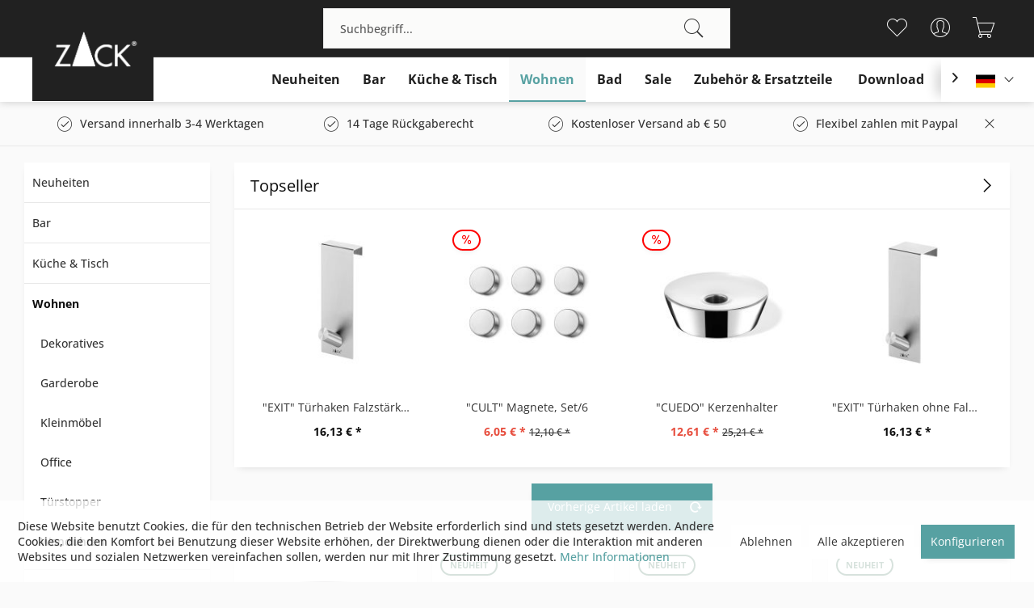

--- FILE ---
content_type: text/html; charset=UTF-8
request_url: https://zack.eu/wohnen/?p=9
body_size: 91903
content:
<!DOCTYPE html> <html class="no-js" lang="de" itemscope="itemscope" itemtype="https://schema.org/WebPage"> <head> <meta charset="utf-8"> <meta name="author" content="" /> <meta name="robots" content="noindex,follow" /> <meta name="revisit-after" content="15 days" /> <meta name="keywords" content="" /> <meta name="description" content="" /> <meta property="og:site_name" content="Zack Deutschland" /> <meta property="og:title" content="Wohnen" /> <meta property="og:description" content="" /> <meta property="og:type" content="product" /> <meta property="og:url" content="https://zack.eu/wohnen/?p=9" /> <meta property="og:image" content="https://zack.eu/media/image/33/e4/2a/60084-MAINoqfTCCUXlszeh.jpg" /> <meta name="twitter:card" content="product" /> <meta name="twitter:site" content="Zack Deutschland" /> <meta name="twitter:title" content="Wohnen" /> <meta name="twitter:description" content="" /> <meta name="twitter:image" content="https://zack.eu/media/image/33/e4/2a/60084-MAINoqfTCCUXlszeh.jpg" /> <meta itemprop="copyrightHolder" content="Zack Deutschland" /> <meta itemprop="copyrightYear" content="2014" /> <meta itemprop="isFamilyFriendly" content="True" /> <meta itemprop="image" content="https://zack.eu/media/image/4b/d3/09/zack-logo-sw-footer.png" /> <meta name="viewport" content="width=device-width, initial-scale=1.0"> <meta name="mobile-web-app-capable" content="yes"> <meta name="apple-mobile-web-app-title" content="Zack-Shop"> <meta name="apple-mobile-web-app-capable" content="yes"> <meta name="apple-mobile-web-app-status-bar-style" content="default"> <link rel="alternate" hreflang="de-DE" href="https://zack.eu/wohnen/?p=9" /> <link rel="alternate" hreflang="en-GB" href="https://zack.eu/en/home/?p=9" /> <link rel="alternate" hreflang="fr-FR" href="https://zack.eu/fr/habiter/?p=9" /> <link rel="alternate" hreflang="nl-NL" href="https://zack.eu/nl/wonen/?p=9" /> <meta name="designer" content="SAKE Template, © TAB10 / ENOOA s.r.o."> <link rel="apple-touch-icon-precomposed" href="https://zack.eu/media/image/f5/63/50/zack-logo-sw.jpg"> <link rel="shortcut icon" href="https://zack.eu/media/image/f5/63/50/zack-logo-sw.jpg"> <meta name="msapplication-navbutton-color" content="#57A1A2" /> <meta name="application-name" content="Zack Deutschland" /> <meta name="msapplication-starturl" content="https://zack.eu/" /> <meta name="msapplication-window" content="width=1024;height=768" /> <meta name="msapplication-TileImage" content="https://zack.eu/media/image/f5/63/50/zack-logo-sw.jpg"> <meta name="msapplication-TileColor" content="#57A1A2"> <meta name="theme-color" content="#57A1A2" /> <title itemprop="name">Wohnen | Zack Deutschland</title> <link href="/web/cache/1762422977_f6cf04b5cab4cafa3da761b485b41b29.css" media="all" rel="stylesheet" type="text/css" /> <style> .product--details .content--description .product--features > ul > li { text-indent: -.75em; padding-left: 1.8em; } .results--list .search-result--link.entry--all-results-link { font-weight: bold; color: red; } .results--list .entry--all-results-number { font-weight: bold; color: red; } </style> </head> <body class=" is--ctl-listing is--act-index is--sake is--sake-scroll-nav is--sake-no-border is-display-buybutton page-id-16 is--sake-mobile-listing-show-actions " > <div data-paypalUnifiedMetaDataContainer="true" data-paypalUnifiedRestoreOrderNumberUrl="https://zack.eu/widgets/PaypalUnifiedOrderNumber/restoreOrderNumber" class="is--hidden"> </div> <div class="page-wrap"> <noscript class="noscript-main"> <div class="alert is--warning"> <div class="alert--icon"> <i class="icon--element icon--warning"></i> </div> <div class="alert--content"> Um Zack&#x20;Deutschland in vollem Umfang nutzen zu k&ouml;nnen, empfehlen wir Ihnen Javascript in Ihrem Browser zu aktiveren. </div> </div> </noscript> <div class="language--redirect-container" data-redirectUrl="/widgets/LyShopSelector/redirect" data-sessionUrl="/widgets/LyShopSelector/setSelection" data-controllerName="listing" data-moduleName="" data-modalTitle="Automatic forwarding available" data-modalURL="/widgets/LyShopSelector/getModal"> </div> <header class="header-main"> <div class="logo--offset"> <a class="logo--link" href="https://zack.eu/" title="Zack Deutschland - "> <picture> <source srcset="https://zack.eu/media/image/4b/d3/09/zack-logo-sw-footer.png" media="(min-width: 78.75em)"> <source srcset="https://zack.eu/media/image/4b/d3/09/zack-logo-sw-footer.png" media="(min-width: 64em)"> <source srcset="https://zack.eu/media/image/4b/d3/09/zack-logo-sw-footer.png" media="(min-width: 48em)"> <img srcset="https://zack.eu/media/image/4b/d3/09/zack-logo-sw-footer.png" alt="Zack Deutschland - " /> </picture> </a> </div> <div class="top-bar"> </div> <div class="container header--navigation"> <div class="logo-main block-group" role="banner"> <div class="logo--shop block"> <a class="logo--link" href="https://zack.eu/" title="Zack Deutschland - zur Startseite wechseln"> <picture> <source srcset="https://zack.eu/media/image/4b/d3/09/zack-logo-sw-footer.png" media="(min-width: 78.75em)"> <source srcset="https://zack.eu/media/image/4b/d3/09/zack-logo-sw-footer.png" media="(min-width: 64em)"> <source srcset="https://zack.eu/media/image/4b/d3/09/zack-logo-sw-footer.png" media="(min-width: 48em)"> <img srcset="https://zack.eu/media/image/4b/d3/09/zack-logo-sw-footer.png" alt="Zack Deutschland - zur Startseite wechseln" /> </picture> </a> </div> </div> <nav class="shop--navigation block-group"> <ul class="navigation--list block-group" role="menubar"> <li class="navigation--entry entry--menu-left" role="menuitem"> <a class="entry--link entry--trigger btn is--icon-left" href="#offcanvas--left" data-offcanvas="true" data-offCanvasSelector=".sidebar-main" aria-label="Menü"> <i class="icon--menu"></i> Menü </a> </li> <li class="navigation--entry entry--search" role="menuitem" data-search="true" aria-haspopup="true" data-minLength="3"> <a class="btn entry--link entry--trigger" href="#show-hide--search" title="Suche anzeigen / schließen" aria-label="Suche anzeigen / schließen"> <i class="icon--search"></i> <span class="search--display">Suchen</span> </a> <form action="/search" method="get" class="main-search--form"> <input type="search" name="sSearch" aria-label="Suchbegriff..." class="main-search--field" autocomplete="off" autocapitalize="off" placeholder="Suchbegriff..." maxlength="30" /> <button type="submit" class="main-search--button" aria-label="Suchen"> <i class="icon--search"></i> <span class="main-search--text">Suchen</span> </button> <div class="form--ajax-loader">&nbsp;</div> </form> <div class="main-search--results"></div> </li> 
    
    
    <li class="navigation--entry entry--notepad" role="menuitem">
        
        <a href="https://zack.eu/note" title="Merkzettel" aria-label="Merkzettel" class="btn">
            <i class="icon--heart"></i>
                    </a>
    </li>





    <li class="navigation--entry entry--account with-slt"
        role="menuitem"
        data-offcanvas="true"
        data-offCanvasSelector=".account--dropdown-navigation">
        
            <a href="https://zack.eu/account"
               title="Mein Konto"
               aria-label="Mein Konto"
               class="btn is--icon-left entry--link account--link">
                <i class="icon--account"></i>
                                    <span class="account--display">
                        Mein Konto
                    </span>
                            </a>
        

                    
                <div class="account--dropdown-navigation">

                    
                        <div class="navigation--smartphone">
                            <div class="entry--close-off-canvas">
                                <a href="#close-account-menu"
                                   class="account--close-off-canvas"
                                   title="Menü schließen"
                                   aria-label="Menü schließen">
                                    Menü schließen <i class="icon--arrow-right"></i>
                                </a>
                            </div>
                        </div>
                    

                    
                            <div class="account--menu is--rounded is--personalized">
        
                            
                
                                            <span class="navigation--headline">
                            Mein Konto
                        </span>
                                    

                
                <div class="account--menu-container">

                    
                        
                        <ul class="sidebar--navigation navigation--list is--level0 show--active-items">
                            
                                
                                
                                    
                                                                                    <li class="navigation--entry">
                                                <span class="navigation--signin">
                                                    <a href="https://zack.eu/account#hide-registration"
                                                       class="blocked--link btn is--primary navigation--signin-btn"
                                                       data-collapseTarget="#registration"
                                                       data-action="close">
                                                        Anmelden
                                                    </a>
                                                    <span class="navigation--register">
                                                        oder
                                                        <a href="https://zack.eu/account#show-registration"
                                                           class="blocked--link"
                                                           data-collapseTarget="#registration"
                                                           data-action="open">
                                                            registrieren
                                                        </a>
                                                    </span>
                                                </span>
                                            </li>
                                                                            

                                    
                                        <li class="navigation--entry">
                                            <a href="https://zack.eu/account" title="Übersicht" class="navigation--link">
                                                Übersicht
                                            </a>
                                        </li>
                                    
                                

                                
                                
                                    <li class="navigation--entry">
                                        <a href="https://zack.eu/account/profile" title="Persönliche Daten" class="navigation--link" rel="nofollow">
                                            Persönliche Daten
                                        </a>
                                    </li>
                                

                                
                                
                                                                            
                                            <li class="navigation--entry">
                                                <a href="https://zack.eu/address/index/sidebar/" title="Adressen" class="navigation--link" rel="nofollow">
                                                    Adressen
                                                </a>
                                            </li>
                                        
                                                                    

                                
                                
                                    <li class="navigation--entry">
                                        <a href="https://zack.eu/account/payment" title="Zahlungsarten" class="navigation--link" rel="nofollow">
                                            Zahlungsarten
                                        </a>
                                    </li>
                                

                                
                                
                                    <li class="navigation--entry">
                                        <a href="https://zack.eu/account/orders" title="Bestellungen" class="navigation--link" rel="nofollow">
                                            Bestellungen
                                        </a>
                                    </li>
                                

                                
                                
                                                                    

                                
                                
                                    <li class="navigation--entry">
                                        <a href="https://zack.eu/note" title="Merkzettel" class="navigation--link" rel="nofollow">
                                            Merkzettel
                                        </a>
                                    </li>
                                

                                
                                
                                                                    

                                
                                
                                                                    
                            
                        </ul>
                    
                </div>
                    
    </div>
                    
                </div>
            
            </li>




    <li class="navigation--entry entry--cart" role="menuitem">
        
        <a class="btn is--icon-left cart--link" href="https://zack.eu/checkout/cart" title="Warenkorb" aria-label="Warenkorb">
            <span class="cart--display">
                                    Warenkorb
                            </span>

            <span class="badge is--primary is--minimal cart--quantity is--hidden">0</span>

            <i class="icon--basket"></i>

            <span class="cart--amount">
                0,00&nbsp;&euro; *
            </span>
        </a>
        <div class="ajax-loader">&nbsp;</div>
    </li>



 </ul> </nav> <div class="container--ajax-cart" data-collapse-cart="true" data-displayMode="offcanvas"></div> </div> </header> <nav class="navigation-main"> <div class="container" data-menu-scroller="true" data-listSelector=".navigation--list.container" data-viewPortSelector=".navigation--list-wrapper"> <div class="navigation--list-wrapper"> <ul class="navigation--list container" role="menubar" itemscope="itemscope" itemtype="https://schema.org/SiteNavigationElement"> <li class="navigation--entry" role="menuitem"><a class="navigation--link" href="https://zack.eu/neuheiten/" title="Neuheiten" aria-label="Neuheiten" itemprop="url"><span itemprop="name">Neuheiten</span></a></li><li class="navigation--entry" role="menuitem"><a class="navigation--link" href="https://zack.eu/bar/" title="Bar" aria-label="Bar" itemprop="url"><span itemprop="name">Bar</span></a></li><li class="navigation--entry" role="menuitem"><a class="navigation--link" href="https://zack.eu/kueche-tisch/" title="Küche & Tisch" aria-label="Küche & Tisch" itemprop="url"><span itemprop="name">Küche & Tisch</span></a></li><li class="navigation--entry is--active" role="menuitem"><a class="navigation--link is--active" href="https://zack.eu/wohnen/" title="Wohnen" aria-label="Wohnen" itemprop="url"><span itemprop="name">Wohnen</span></a></li><li class="navigation--entry" role="menuitem"><a class="navigation--link" href="https://zack.eu/bad/" title="Bad" aria-label="Bad" itemprop="url"><span itemprop="name">Bad</span></a></li><li class="navigation--entry" role="menuitem"><a class="navigation--link" href="https://zack.eu/sale/" title="Sale" aria-label="Sale" itemprop="url"><span itemprop="name">Sale</span></a></li><li class="navigation--entry" role="menuitem"><a class="navigation--link" href="https://zack.eu/zubehoer-ersatzteile/" title="Zubehör & Ersatzteile" aria-label="Zubehör & Ersatzteile" itemprop="url"><span itemprop="name">Zubehör & Ersatzteile</span></a></li> <li class="navigation--entry" role="menuitem"> <a class="navigation--link" href="https://catalog.zack-database.eu" title="Download" aria-label="Download" target="_blank" itemprop="url" rel="nofollow noopener"> <span itemprop="name">Download</span> </a> </li> </ul> </div> 
            <div class="top-bar--language navigation--entry">
            
                                    <form method="post" class="language--form">
                        

    <div class="field--select">
                    <div class="language--flag de_DE">Deutsch</div>

            

                
            <div class="select-field">
                <select name="__shop" class="language--select" data-auto-submit="true">
                                            <option value="1" selected="selected">
                            Deutsch
                        </option>
                                            <option value="3" >
                            English
                        </option>
                                            <option value="4" >
                            Français
                        </option>
                                            <option value="5" >
                            Nederlands
                        </option>
                                    </select>
            </div>
        
        <input type="hidden" name="__redirect" value="1">
        
    </div>

                    </form>
                            
        </div>
    



    
 </div> </nav> <div class="sake-usps"> <div class="container"> <div class="sake-usp-items"> <div class="usp-item"> <i class="icon--check"></i>Versand innerhalb 3-4 Werktagen </div> <div class="usp-item"> <i class="icon--check"></i>14 Tage Rückgaberecht </div> <div class="usp-item"> <i class="icon--check"></i>Kostenloser Versand ab € 50 </div> <div class="usp-item"> <i class="icon--check"></i> Flexibel zahlen mit Paypal </div> </div> <a href="#" class="sake-close-usps"> <i class="icon--cross"></i> </a> </div> </div> <section class=" content-main container block-group"> <nav class="content--breadcrumb block"> <ul class="breadcrumb--list" role="menu" itemscope itemtype="https://schema.org/BreadcrumbList"> <li role="menuitem" class="breadcrumb--entry is--active" itemprop="itemListElement" itemscope itemtype="https://schema.org/ListItem"> <a class="breadcrumb--link" href="https://zack.eu/wohnen/" title="Wohnen" itemprop="item"> <link itemprop="url" href="https://zack.eu/wohnen/" /> <span class="breadcrumb--title" itemprop="name">Wohnen</span> </a> <meta itemprop="position" content="0" /> </li> </ul> </nav> <div class="content-main--inner"> <div id='cookie-consent' class='off-canvas is--left block-transition' data-cookie-consent-manager='true' data-cookieTimeout='60'> <div class='cookie-consent--header cookie-consent--close'> Cookie-Einstellungen <i class="icon--arrow-right"></i> </div> <div class='cookie-consent--description'> Diese Website benutzt Cookies, die für den technischen Betrieb der Website erforderlich sind und stets gesetzt werden. Andere Cookies, die den Komfort bei Benutzung dieser Website erhöhen, der Direktwerbung dienen oder die Interaktion mit anderen Websites und sozialen Netzwerken vereinfachen sollen, werden nur mit Ihrer Zustimmung gesetzt. </div> <div class='cookie-consent--configuration'> <div class='cookie-consent--configuration-header'> <div class='cookie-consent--configuration-header-text'>Konfiguration</div> </div> <div class='cookie-consent--configuration-main'> <div class='cookie-consent--group'> <input type="hidden" class="cookie-consent--group-name" value="technical" /> <label class="cookie-consent--group-state cookie-consent--state-input cookie-consent--required"> <input type="checkbox" name="technical-state" class="cookie-consent--group-state-input" disabled="disabled" checked="checked"/> <span class="cookie-consent--state-input-element"></span> </label> <div class='cookie-consent--group-title' data-collapse-panel='true' data-contentSiblingSelector=".cookie-consent--group-container"> <div class="cookie-consent--group-title-label cookie-consent--state-label"> Technisch erforderlich </div> <span class="cookie-consent--group-arrow is-icon--right"> <i class="icon--arrow-right"></i> </span> </div> <div class='cookie-consent--group-container'> <div class='cookie-consent--group-description'> Diese Cookies sind für die Grundfunktionen des Shops notwendig. </div> <div class='cookie-consent--cookies-container'> <div class='cookie-consent--cookie'> <input type="hidden" class="cookie-consent--cookie-name" value="cookieDeclined" /> <label class="cookie-consent--cookie-state cookie-consent--state-input cookie-consent--required"> <input type="checkbox" name="cookieDeclined-state" class="cookie-consent--cookie-state-input" disabled="disabled" checked="checked" /> <span class="cookie-consent--state-input-element"></span> </label> <div class='cookie--label cookie-consent--state-label'> "Alle Cookies ablehnen" Cookie </div> </div> <div class='cookie-consent--cookie'> <input type="hidden" class="cookie-consent--cookie-name" value="allowCookie" /> <label class="cookie-consent--cookie-state cookie-consent--state-input cookie-consent--required"> <input type="checkbox" name="allowCookie-state" class="cookie-consent--cookie-state-input" disabled="disabled" checked="checked" /> <span class="cookie-consent--state-input-element"></span> </label> <div class='cookie--label cookie-consent--state-label'> "Alle Cookies annehmen" Cookie </div> </div> <div class='cookie-consent--cookie'> <input type="hidden" class="cookie-consent--cookie-name" value="shop" /> <label class="cookie-consent--cookie-state cookie-consent--state-input cookie-consent--required"> <input type="checkbox" name="shop-state" class="cookie-consent--cookie-state-input" disabled="disabled" checked="checked" /> <span class="cookie-consent--state-input-element"></span> </label> <div class='cookie--label cookie-consent--state-label'> Ausgewählter Shop </div> </div> <div class='cookie-consent--cookie'> <input type="hidden" class="cookie-consent--cookie-name" value="csrf_token" /> <label class="cookie-consent--cookie-state cookie-consent--state-input cookie-consent--required"> <input type="checkbox" name="csrf_token-state" class="cookie-consent--cookie-state-input" disabled="disabled" checked="checked" /> <span class="cookie-consent--state-input-element"></span> </label> <div class='cookie--label cookie-consent--state-label'> CSRF-Token </div> </div> <div class='cookie-consent--cookie'> <input type="hidden" class="cookie-consent--cookie-name" value="cookiePreferences" /> <label class="cookie-consent--cookie-state cookie-consent--state-input cookie-consent--required"> <input type="checkbox" name="cookiePreferences-state" class="cookie-consent--cookie-state-input" disabled="disabled" checked="checked" /> <span class="cookie-consent--state-input-element"></span> </label> <div class='cookie--label cookie-consent--state-label'> Cookie-Einstellungen </div> </div> <div class='cookie-consent--cookie'> <input type="hidden" class="cookie-consent--cookie-name" value="x-cache-context-hash" /> <label class="cookie-consent--cookie-state cookie-consent--state-input cookie-consent--required"> <input type="checkbox" name="x-cache-context-hash-state" class="cookie-consent--cookie-state-input" disabled="disabled" checked="checked" /> <span class="cookie-consent--state-input-element"></span> </label> <div class='cookie--label cookie-consent--state-label'> Individuelle Preise </div> </div> <div class='cookie-consent--cookie'> <input type="hidden" class="cookie-consent--cookie-name" value="slt" /> <label class="cookie-consent--cookie-state cookie-consent--state-input cookie-consent--required"> <input type="checkbox" name="slt-state" class="cookie-consent--cookie-state-input" disabled="disabled" checked="checked" /> <span class="cookie-consent--state-input-element"></span> </label> <div class='cookie--label cookie-consent--state-label'> Kunden-Wiedererkennung </div> </div> <div class='cookie-consent--cookie'> <input type="hidden" class="cookie-consent--cookie-name" value="nocache" /> <label class="cookie-consent--cookie-state cookie-consent--state-input cookie-consent--required"> <input type="checkbox" name="nocache-state" class="cookie-consent--cookie-state-input" disabled="disabled" checked="checked" /> <span class="cookie-consent--state-input-element"></span> </label> <div class='cookie--label cookie-consent--state-label'> Kundenspezifisches Caching </div> </div> <div class='cookie-consent--cookie'> <input type="hidden" class="cookie-consent--cookie-name" value="zackShopSelect" /> <label class="cookie-consent--cookie-state cookie-consent--state-input cookie-consent--required"> <input type="checkbox" name="zackShopSelect-state" class="cookie-consent--cookie-state-input" disabled="disabled" checked="checked" /> <span class="cookie-consent--state-input-element"></span> </label> <div class='cookie--label cookie-consent--state-label'> Lieferland- & Sprachauswahl </div> </div> <div class='cookie-consent--cookie'> <input type="hidden" class="cookie-consent--cookie-name" value="paypal-cookies" /> <label class="cookie-consent--cookie-state cookie-consent--state-input cookie-consent--required"> <input type="checkbox" name="paypal-cookies-state" class="cookie-consent--cookie-state-input" disabled="disabled" checked="checked" /> <span class="cookie-consent--state-input-element"></span> </label> <div class='cookie--label cookie-consent--state-label'> PayPal-Zahlungen </div> </div> <div class='cookie-consent--cookie'> <input type="hidden" class="cookie-consent--cookie-name" value="session" /> <label class="cookie-consent--cookie-state cookie-consent--state-input cookie-consent--required"> <input type="checkbox" name="session-state" class="cookie-consent--cookie-state-input" disabled="disabled" checked="checked" /> <span class="cookie-consent--state-input-element"></span> </label> <div class='cookie--label cookie-consent--state-label'> Session </div> </div> <div class='cookie-consent--cookie'> <input type="hidden" class="cookie-consent--cookie-name" value="currency" /> <label class="cookie-consent--cookie-state cookie-consent--state-input cookie-consent--required"> <input type="checkbox" name="currency-state" class="cookie-consent--cookie-state-input" disabled="disabled" checked="checked" /> <span class="cookie-consent--state-input-element"></span> </label> <div class='cookie--label cookie-consent--state-label'> Währungswechsel </div> </div> </div> </div> </div> <div class='cookie-consent--group'> <input type="hidden" class="cookie-consent--group-name" value="comfort" /> <label class="cookie-consent--group-state cookie-consent--state-input"> <input type="checkbox" name="comfort-state" class="cookie-consent--group-state-input"/> <span class="cookie-consent--state-input-element"></span> </label> <div class='cookie-consent--group-title' data-collapse-panel='true' data-contentSiblingSelector=".cookie-consent--group-container"> <div class="cookie-consent--group-title-label cookie-consent--state-label"> Komfortfunktionen </div> <span class="cookie-consent--group-arrow is-icon--right"> <i class="icon--arrow-right"></i> </span> </div> <div class='cookie-consent--group-container'> <div class='cookie-consent--group-description'> Diese Cookies werden genutzt um das Einkaufserlebnis noch ansprechender zu gestalten, beispielsweise für die Wiedererkennung des Besuchers. </div> <div class='cookie-consent--cookies-container'> <div class='cookie-consent--cookie'> <input type="hidden" class="cookie-consent--cookie-name" value="sUniqueID" /> <label class="cookie-consent--cookie-state cookie-consent--state-input"> <input type="checkbox" name="sUniqueID-state" class="cookie-consent--cookie-state-input" /> <span class="cookie-consent--state-input-element"></span> </label> <div class='cookie--label cookie-consent--state-label'> Merkzettel </div> </div> </div> </div> </div> <div class='cookie-consent--group'> <input type="hidden" class="cookie-consent--group-name" value="statistics" /> <label class="cookie-consent--group-state cookie-consent--state-input"> <input type="checkbox" name="statistics-state" class="cookie-consent--group-state-input"/> <span class="cookie-consent--state-input-element"></span> </label> <div class='cookie-consent--group-title' data-collapse-panel='true' data-contentSiblingSelector=".cookie-consent--group-container"> <div class="cookie-consent--group-title-label cookie-consent--state-label"> Statistik & Tracking </div> <span class="cookie-consent--group-arrow is-icon--right"> <i class="icon--arrow-right"></i> </span> </div> <div class='cookie-consent--group-container'> <div class='cookie-consent--cookies-container'> <div class='cookie-consent--cookie'> <input type="hidden" class="cookie-consent--cookie-name" value="x-ua-device" /> <label class="cookie-consent--cookie-state cookie-consent--state-input"> <input type="checkbox" name="x-ua-device-state" class="cookie-consent--cookie-state-input" /> <span class="cookie-consent--state-input-element"></span> </label> <div class='cookie--label cookie-consent--state-label'> Endgeräteerkennung </div> </div> <div class='cookie-consent--cookie'> <input type="hidden" class="cookie-consent--cookie-name" value="partner" /> <label class="cookie-consent--cookie-state cookie-consent--state-input"> <input type="checkbox" name="partner-state" class="cookie-consent--cookie-state-input" /> <span class="cookie-consent--state-input-element"></span> </label> <div class='cookie--label cookie-consent--state-label'> Partnerprogramm </div> </div> </div> </div> </div> </div> </div> <div class="cookie-consent--save"> <input class="cookie-consent--save-button btn is--primary" type="button" value="Einstellungen speichern" /> </div> </div> <div class="listing--sidebar"> <aside class="sidebar-main off-canvas"> <div class="navigation--smartphone"> <ul class="navigation--list "> <li class="navigation--entry entry--close-off-canvas"> <a href="#close-categories-menu" title="Menü schließen" class="navigation--link"> Menü schließen <i class="icon--arrow-right"></i> </a> </li> </ul> <div class="mobile--switches"> 
            <div class="top-bar--language navigation--entry">
            
                                    <form method="post" class="language--form">
                        

    <div class="field--select">
                    <div class="language--flag de_DE">Deutsch</div>

            

                
            <div class="select-field">
                <select name="__shop" class="language--select" data-auto-submit="true">
                                            <option value="1" selected="selected">
                            Deutsch
                        </option>
                                            <option value="3" >
                            English
                        </option>
                                            <option value="4" >
                            Français
                        </option>
                                            <option value="5" >
                            Nederlands
                        </option>
                                    </select>
            </div>
        
        <input type="hidden" name="__redirect" value="1">
        
    </div>

                    </form>
                            
        </div>
    



    
 </div> </div> <div class="sidebar--categories-wrapper" data-subcategory-nav="true" data-mainCategoryId="6" data-categoryId="16" data-fetchUrl="/widgets/listing/getCategory/categoryId/16"> <div class="categories--headline navigation--headline"> Kategorien </div> <div class="sidebar--categories-navigation"> <ul class="sidebar--navigation categories--navigation navigation--list is--drop-down is--level0 is--rounded" role="menu"> <li class="navigation--entry" role="menuitem"> <a class="navigation--link" href="https://zack.eu/neuheiten/" data-categoryId="13" data-fetchUrl="/widgets/listing/getCategory/categoryId/13" title="Neuheiten" > Neuheiten </a> </li> <li class="navigation--entry" role="menuitem"> <a class="navigation--link" href="https://zack.eu/bar/" data-categoryId="14" data-fetchUrl="/widgets/listing/getCategory/categoryId/14" title="Bar" > Bar </a> </li> <li class="navigation--entry has--sub-children" role="menuitem"> <a class="navigation--link link--go-forward" href="https://zack.eu/kueche-tisch/" data-categoryId="15" data-fetchUrl="/widgets/listing/getCategory/categoryId/15" title="Küche &amp; Tisch" > Küche & Tisch <span class="is--icon-right"> <i class="icon--arrow-right"></i> </span> </a> </li> <li class="navigation--entry is--active has--sub-categories has--sub-children" role="menuitem"> <a class="navigation--link is--active has--sub-categories link--go-forward" href="https://zack.eu/wohnen/" data-categoryId="16" data-fetchUrl="/widgets/listing/getCategory/categoryId/16" title="Wohnen" > Wohnen <span class="is--icon-right"> <i class="icon--arrow-right"></i> </span> </a> <ul class="sidebar--navigation categories--navigation navigation--list is--level1 is--rounded" role="menu"> <li class="navigation--entry" role="menuitem"> <a class="navigation--link" href="https://zack.eu/wohnen/dekoratives/" data-categoryId="25" data-fetchUrl="/widgets/listing/getCategory/categoryId/25" title="Dekoratives" > Dekoratives </a> </li> <li class="navigation--entry" role="menuitem"> <a class="navigation--link" href="https://zack.eu/wohnen/garderobe/" data-categoryId="22" data-fetchUrl="/widgets/listing/getCategory/categoryId/22" title="Garderobe" > Garderobe </a> </li> <li class="navigation--entry" role="menuitem"> <a class="navigation--link" href="https://zack.eu/wohnen/kleinmoebel/" data-categoryId="23" data-fetchUrl="/widgets/listing/getCategory/categoryId/23" title="Kleinmöbel" > Kleinmöbel </a> </li> <li class="navigation--entry" role="menuitem"> <a class="navigation--link" href="https://zack.eu/wohnen/office/" data-categoryId="26" data-fetchUrl="/widgets/listing/getCategory/categoryId/26" title="Office" > Office </a> </li> <li class="navigation--entry" role="menuitem"> <a class="navigation--link" href="https://zack.eu/wohnen/tuerstopper/" data-categoryId="27" data-fetchUrl="/widgets/listing/getCategory/categoryId/27" title="Türstopper" > Türstopper </a> </li> <li class="navigation--entry" role="menuitem"> <a class="navigation--link" href="https://zack.eu/wohnen/wanduhren/" data-categoryId="24" data-fetchUrl="/widgets/listing/getCategory/categoryId/24" title="Wanduhren" > Wanduhren </a> </li> </ul> </li> <li class="navigation--entry has--sub-children" role="menuitem"> <a class="navigation--link link--go-forward" href="https://zack.eu/bad/" data-categoryId="17" data-fetchUrl="/widgets/listing/getCategory/categoryId/17" title="Bad" > Bad <span class="is--icon-right"> <i class="icon--arrow-right"></i> </span> </a> </li> <li class="navigation--entry" role="menuitem"> <a class="navigation--link" href="https://zack.eu/sale/" data-categoryId="18" data-fetchUrl="/widgets/listing/getCategory/categoryId/18" title="Sale" > Sale </a> </li> <li class="navigation--entry has--sub-children" role="menuitem"> <a class="navigation--link link--go-forward" href="https://zack.eu/zubehoer-ersatzteile/" data-categoryId="19" data-fetchUrl="/widgets/listing/getCategory/categoryId/19" title="Zubehör &amp; Ersatzteile" > Zubehör & Ersatzteile <span class="is--icon-right"> <i class="icon--arrow-right"></i> </span> </a> </li> </ul> </div> <div class="shop-sites--container is--rounded"> <div class="shop-sites--headline navigation--headline"> Informationen </div> <ul class="shop-sites--navigation sidebar--navigation navigation--list is--drop-down is--level0" role="menu"> <li class="navigation--entry" role="menuitem"> <a class="navigation--link" href="https://zack.eu/ueber-uns" title="Über uns" data-categoryId="9" data-fetchUrl="/widgets/listing/getCustomPage/pageId/9" target="_self"> Über uns </a> </li> <li class="navigation--entry" role="menuitem"> <a class="navigation--link" href="https://zack.eu/design" title="Design" data-categoryId="47" data-fetchUrl="/widgets/listing/getCustomPage/pageId/47" target="_self"> Design </a> </li> <li class="navigation--entry" role="menuitem"> <a class="navigation--link" href="https://catalog.zack-database.eu" title="Download" data-categoryId="52" data-fetchUrl="/widgets/listing/getCustomPage/pageId/52" target="_blank" rel="nofollow noopener"> Download </a> </li> <li class="navigation--entry" role="menuitem"> <a class="navigation--link" href="https://zack.eu/pruefzeichen-und-normen" title="Prüfzeichen und Normen" data-categoryId="51" data-fetchUrl="/widgets/listing/getCustomPage/pageId/51" > Prüfzeichen und Normen </a> </li> <li class="navigation--entry" role="menuitem"> <a class="navigation--link" href="https://zack.eu/kontaktformular" title="Kontakt" data-categoryId="1" data-fetchUrl="/widgets/listing/getCustomPage/pageId/1" target="_self"> Kontakt </a> </li> <li class="navigation--entry" role="menuitem"> <a class="navigation--link" href="https://zack.eu/impressum" title="Impressum" data-categoryId="3" data-fetchUrl="/widgets/listing/getCustomPage/pageId/3" > Impressum </a> </li> <li class="navigation--entry" role="menuitem"> <a class="navigation--link" href="https://zack.eu/versand-und-zahlungsbedingungen" title="Versand und Zahlungsbedingungen" data-categoryId="6" data-fetchUrl="/widgets/listing/getCustomPage/pageId/6" > Versand und Zahlungsbedingungen </a> </li> <li class="navigation--entry" role="menuitem"> <a class="navigation--link" href="https://zack.eu/widerrufsrecht" title="Widerrufsrecht" data-categoryId="8" data-fetchUrl="/widgets/listing/getCustomPage/pageId/8" > Widerrufsrecht </a> </li> <li class="navigation--entry" role="menuitem"> <a class="navigation--link" href="https://zack.eu/agb" title="AGB" data-categoryId="4" data-fetchUrl="/widgets/listing/getCustomPage/pageId/4" > AGB </a> </li> <li class="navigation--entry" role="menuitem"> <a class="navigation--link" href="https://zack.eu/datenschutz" title="Datenschutz" data-categoryId="7" data-fetchUrl="/widgets/listing/getCustomPage/pageId/7" > Datenschutz </a> </li> <li class="navigation--entry" role="menuitem"> <a class="navigation--link" href="javascript:openCookieConsentManager()" title="Cookie-Einstellungen" data-categoryId="46" data-fetchUrl="/widgets/listing/getCustomPage/pageId/46" > Cookie-Einstellungen </a> </li> </ul> </div> <div class="panel is--rounded paypal--sidebar"> <div class="panel--body is--wide paypal--sidebar-inner"> <div data-paypalUnifiedInstallmentsBanner="true" data-ratio="1x1" data-currency="EUR" data-buyerCountry="DE" > </div> </div> </div> </div> </aside> <div class="sidebar-filter"> <div class="sidebar-filter--content"> <div class="action--filter-options off-canvas is--ajax-reload"> <a href="#" class="filter--close-btn" data-show-products-text="%s Produkt(e) anzeigen"> Filter schließen <i class="icon--arrow-right"></i> </a> <div class="filter--container"> <form id="filter" method="get" data-filter-form="true" data-is-in-sidebar="true" data-listing-url="https://zack.eu/widgets/listing/listingCount/sCategory/16" data-is-filtered="0" data-load-facets="true" data-instant-filter-result="true" class=" is--instant-filter"> <input type="hidden" name="p" value="1"/> <input type="hidden" name="o" value="8"/> <input type="hidden" name="n" value="12"/> <div class="filter--facet-container"> <div class="filter-panel filter--value facet--immediate_delivery" data-filter-type="value" data-facet-name="immediate_delivery" data-field-name="delivery"> <div class="filter-panel--flyout"> <label class="filter-panel--title" for="delivery" title="Sofort lieferbar"> Sofort lieferbar </label> <span class="filter-panel--input filter-panel--checkbox"> <input type="checkbox" id="delivery" name="delivery" value="1" /> <span class="input--state checkbox--state">&nbsp;</span> </span> </div> </div> <div class="filter-panel filter--range facet--price" data-filter-type="range" data-facet-name="price" data-field-name="price"> <div class="filter-panel--flyout"> <label class="filter-panel--title" title="Preis"> Preis </label> <span class="filter-panel--icon"></span> <div class="filter-panel--content"> <div class="range-slider" data-range-slider="true" data-roundPretty="false" data-labelFormat="0,00&nbsp;&euro;" data-suffix="" data-stepCount="100" data-stepCurve="linear" data-startMin="6.05" data-digits="2" data-startMax="478.99" data-rangeMin="6.05" data-rangeMax="478.99"> <input type="hidden" id="min" name="min" data-range-input="min" value="6.05" disabled="disabled" /> <input type="hidden" id="max" name="max" data-range-input="max" value="478.99" disabled="disabled" /> <div class="filter-panel--range-info"> <span class="range-info--min"> von </span> <label class="range-info--label" for="min" data-range-label="min"> 6.05 </label> <span class="range-info--max"> bis </span> <label class="range-info--label" for="max" data-range-label="max"> 478.99 </label> </div> </div> </div> </div> </div> <div class="filter-panel filter--multi-selection filter-facet--value-list-single facet--property" data-filter-type="value-list-single" data-facet-name="property" data-field-name="f"> <div class="filter-panel--flyout"> <label class="filter-panel--title" for="f" title="Material"> Material </label> <span class="filter-panel--icon"></span> <div class="filter-panel--content input-type--checkbox"> <ul class="filter-panel--option-list"> <li class="filter-panel--option"> <div class="option--container"> <span class="filter-panel--input filter-panel--checkbox"> <input type="checkbox" id="__f__108" name="__f__108" value="108" /> <span class="input--state checkbox--state">&nbsp;</span> </span> <label class="filter-panel--label" for="__f__108"> 18/0 Edelstahl </label> </div> </li> <li class="filter-panel--option"> <div class="option--container"> <span class="filter-panel--input filter-panel--checkbox"> <input type="checkbox" id="__f__29" name="__f__29" value="29" /> <span class="input--state checkbox--state">&nbsp;</span> </span> <label class="filter-panel--label" for="__f__29"> 18/10 Edelstahl </label> </div> </li> <li class="filter-panel--option"> <div class="option--container"> <span class="filter-panel--input filter-panel--checkbox"> <input type="checkbox" id="__f__187" name="__f__187" value="187" /> <span class="input--state checkbox--state">&nbsp;</span> </span> <label class="filter-panel--label" for="__f__187"> ABS Kunststoff </label> </div> </li> <li class="filter-panel--option"> <div class="option--container"> <span class="filter-panel--input filter-panel--checkbox"> <input type="checkbox" id="__f__1226" name="__f__1226" value="1226" /> <span class="input--state checkbox--state">&nbsp;</span> </span> <label class="filter-panel--label" for="__f__1226"> ABS Kunststoff grau </label> </div> </li> <li class="filter-panel--option"> <div class="option--container"> <span class="filter-panel--input filter-panel--checkbox"> <input type="checkbox" id="__f__1225" name="__f__1225" value="1225" /> <span class="input--state checkbox--state">&nbsp;</span> </span> <label class="filter-panel--label" for="__f__1225"> ABS Kunststoff schwarz </label> </div> </li> <li class="filter-panel--option"> <div class="option--container"> <span class="filter-panel--input filter-panel--checkbox"> <input type="checkbox" id="__f__506" name="__f__506" value="506" /> <span class="input--state checkbox--state">&nbsp;</span> </span> <label class="filter-panel--label" for="__f__506"> Akazienholz </label> </div> </li> <li class="filter-panel--option"> <div class="option--container"> <span class="filter-panel--input filter-panel--checkbox"> <input type="checkbox" id="__f__1183" name="__f__1183" value="1183" /> <span class="input--state checkbox--state">&nbsp;</span> </span> <label class="filter-panel--label" for="__f__1183"> beschichteter, wasserfester Beton </label> </div> </li> <li class="filter-panel--option"> <div class="option--container"> <span class="filter-panel--input filter-panel--checkbox"> <input type="checkbox" id="__f__475" name="__f__475" value="475" /> <span class="input--state checkbox--state">&nbsp;</span> </span> <label class="filter-panel--label" for="__f__475"> Edelstahl </label> </div> </li> <li class="filter-panel--option"> <div class="option--container"> <span class="filter-panel--input filter-panel--checkbox"> <input type="checkbox" id="__f__119" name="__f__119" value="119" /> <span class="input--state checkbox--state">&nbsp;</span> </span> <label class="filter-panel--label" for="__f__119"> Exklusiver Edelstahldraht </label> </div> </li> <li class="filter-panel--option"> <div class="option--container"> <span class="filter-panel--input filter-panel--checkbox"> <input type="checkbox" id="__f__14" name="__f__14" value="14" /> <span class="input--state checkbox--state">&nbsp;</span> </span> <label class="filter-panel--label" for="__f__14"> gegossener, unversiegelter Beton </label> </div> </li> <li class="filter-panel--option"> <div class="option--container"> <span class="filter-panel--input filter-panel--checkbox"> <input type="checkbox" id="__f__11" name="__f__11" value="11" /> <span class="input--state checkbox--state">&nbsp;</span> </span> <label class="filter-panel--label" for="__f__11"> geölter Bambus </label> </div> </li> <li class="filter-panel--option"> <div class="option--container"> <span class="filter-panel--input filter-panel--checkbox"> <input type="checkbox" id="__f__510" name="__f__510" value="510" /> <span class="input--state checkbox--state">&nbsp;</span> </span> <label class="filter-panel--label" for="__f__510"> Gusseisen </label> </div> </li> <li class="filter-panel--option"> <div class="option--container"> <span class="filter-panel--input filter-panel--checkbox"> <input type="checkbox" id="__f__23" name="__f__23" value="23" /> <span class="input--state checkbox--state">&nbsp;</span> </span> <label class="filter-panel--label" for="__f__23"> Klarglas </label> </div> </li> <li class="filter-panel--option"> <div class="option--container"> <span class="filter-panel--input filter-panel--checkbox"> <input type="checkbox" id="__f__467" name="__f__467" value="467" /> <span class="input--state checkbox--state">&nbsp;</span> </span> <label class="filter-panel--label" for="__f__467"> Metall </label> </div> </li> <li class="filter-panel--option"> <div class="option--container"> <span class="filter-panel--input filter-panel--checkbox"> <input type="checkbox" id="__f__221" name="__f__221" value="221" /> <span class="input--state checkbox--state">&nbsp;</span> </span> <label class="filter-panel--label" for="__f__221"> pulverbeschichtetes Stahlblech </label> </div> </li> <li class="filter-panel--option"> <div class="option--container"> <span class="filter-panel--input filter-panel--checkbox"> <input type="checkbox" id="__f__22" name="__f__22" value="22" /> <span class="input--state checkbox--state">&nbsp;</span> </span> <label class="filter-panel--label" for="__f__22"> schwarzer Kautschuk </label> </div> </li> <li class="filter-panel--option"> <div class="option--container"> <span class="filter-panel--input filter-panel--checkbox"> <input type="checkbox" id="__f__1231" name="__f__1231" value="1231" /> <span class="input--state checkbox--state">&nbsp;</span> </span> <label class="filter-panel--label" for="__f__1231"> Stahl </label> </div> </li> </ul> </div> </div> </div> <div class="filter-panel filter--multi-selection filter-facet--value-list-single facet--property" data-filter-type="value-list-single" data-facet-name="property" data-field-name="f"> <div class="filter-panel--flyout"> <label class="filter-panel--title" for="f" title="Oberfl&auml;che"> Oberfläche </label> <span class="filter-panel--icon"></span> <div class="filter-panel--content input-type--checkbox"> <ul class="filter-panel--option-list"> <li class="filter-panel--option"> <div class="option--container"> <span class="filter-panel--input filter-panel--checkbox"> <input type="checkbox" id="__f__137" name="__f__137" value="137" /> <span class="input--state checkbox--state">&nbsp;</span> </span> <label class="filter-panel--label" for="__f__137"> glänzend poliert </label> </div> </li> <li class="filter-panel--option"> <div class="option--container"> <span class="filter-panel--input filter-panel--checkbox"> <input type="checkbox" id="__f__225" name="__f__225" value="225" /> <span class="input--state checkbox--state">&nbsp;</span> </span> <label class="filter-panel--label" for="__f__225"> hochglanzpoliert </label> </div> </li> <li class="filter-panel--option"> <div class="option--container"> <span class="filter-panel--input filter-panel--checkbox"> <input type="checkbox" id="__f__30" name="__f__30" value="30" /> <span class="input--state checkbox--state">&nbsp;</span> </span> <label class="filter-panel--label" for="__f__30"> matt gebürstet </label> </div> </li> <li class="filter-panel--option"> <div class="option--container"> <span class="filter-panel--input filter-panel--checkbox"> <input type="checkbox" id="__f__474" name="__f__474" value="474" /> <span class="input--state checkbox--state">&nbsp;</span> </span> <label class="filter-panel--label" for="__f__474"> poliert </label> </div> </li> <li class="filter-panel--option"> <div class="option--container"> <span class="filter-panel--input filter-panel--checkbox"> <input type="checkbox" id="__f__520" name="__f__520" value="520" /> <span class="input--state checkbox--state">&nbsp;</span> </span> <label class="filter-panel--label" for="__f__520"> pulverbeschichtet, schwarz </label> </div> </li> <li class="filter-panel--option"> <div class="option--container"> <span class="filter-panel--input filter-panel--checkbox"> <input type="checkbox" id="__f__1203" name="__f__1203" value="1203" /> <span class="input--state checkbox--state">&nbsp;</span> </span> <label class="filter-panel--label" for="__f__1203"> pulverbeschichtet grau </label> </div> </li> <li class="filter-panel--option"> <div class="option--container"> <span class="filter-panel--input filter-panel--checkbox"> <input type="checkbox" id="__f__1173" name="__f__1173" value="1173" /> <span class="input--state checkbox--state">&nbsp;</span> </span> <label class="filter-panel--label" for="__f__1173"> pulverbeschichtet matt schwarz </label> </div> </li> <li class="filter-panel--option"> <div class="option--container"> <span class="filter-panel--input filter-panel--checkbox"> <input type="checkbox" id="__f__222" name="__f__222" value="222" /> <span class="input--state checkbox--state">&nbsp;</span> </span> <label class="filter-panel--label" for="__f__222"> seidenmatt </label> </div> </li> </ul> </div> </div> </div> </div> <div class="filter--active-container" data-reset-label="Alle Filter zurücksetzen"> </div> </form> </div> </div> </div> </div> </div> <div class="content--wrapper"> <div class="content listing--content">  <div class="topseller panel has--border is--rounded"> <div class="topseller--title panel--title is--underline"> Topseller </div> <div class="product-slider topseller--content panel--body" data-product-slider="true"> <div class="product-slider--container"> <div class="product-slider--item"> <div class="product--box box--slider" data-page-index="" data-ordernumber="20723" > <div class="box--content is--rounded"> <div class="product--badges"> </div> <div class="product--info"> <a href="https://zack.eu/wohnen/garderobe/52/exit-tuerhaken-falzstaerke-19-mm-m" title="&quot;EXIT&quot; Türhaken Falzstärke 19 mm, M" class="product--image" > <span class="image--element"> <span class="image--media"> <img srcset="https://zack.eu/media/image/50/b1/29/20723-MAIN_200x200.jpg, https://zack.eu/media/image/72/93/g0/20723-MAIN_200x200@2x.jpg 2x" alt="&quot;EXIT&quot; Türhaken Falzstärke 19 mm, M" data-extension="jpg" title="&quot;EXIT&quot; Türhaken Falzstärke 19 mm, M" /> </span> </span> </a> <a href="https://zack.eu/wohnen/garderobe/52/exit-tuerhaken-falzstaerke-19-mm-m" class="product--title" title="&quot;EXIT&quot; Türhaken Falzstärke 19 mm, M"> &quot;EXIT&quot; Türhaken Falzstärke 19 mm, M </a> <div class="product--price-info"> <div class="product--price"> <span class="price--default is--nowrap"> 16,13&nbsp;&euro; * </span> </div> </div> </div> </div> </div> </div> <div class="product-slider--item"> <div class="product--box box--slider" data-page-index="" data-ordernumber="30764" > <div class="box--content is--rounded"> <div class="product--badges"> <div class="product--badge badge--discount"> <i class="icon--percent2"></i> </div> </div> <div class="product--info"> <a href="https://zack.eu/wohnen/office/1361/cult-magnete-set/6" title="&quot;CULT&quot; Magnete, Set/6" class="product--image" > <span class="image--element"> <span class="image--media"> <img srcset="https://zack.eu/media/image/eb/87/69/30764-MAIN_200x200.jpg, https://zack.eu/media/image/16/69/7c/30764-MAIN_200x200@2x.jpg 2x" alt="&quot;CULT&quot; Magnete, Set/6" data-extension="jpg" title="&quot;CULT&quot; Magnete, Set/6" /> </span> </span> </a> <a href="https://zack.eu/wohnen/office/1361/cult-magnete-set/6" class="product--title" title="&quot;CULT&quot; Magnete, Set/6"> &quot;CULT&quot; Magnete, Set/6 </a> <div class="product--price-info"> <div class="product--price"> <span class="price--default is--nowrap is--discount"> 6,05&nbsp;&euro; * </span> <span class="price--pseudo"> <span class="price--discount is--nowrap"> 12,10&nbsp;&euro; * </span> </span> </div> </div> </div> </div> </div> </div> <div class="product-slider--item"> <div class="product--box box--slider" data-page-index="" data-ordernumber="40687" > <div class="box--content is--rounded"> <div class="product--badges"> <div class="product--badge badge--discount"> <i class="icon--percent2"></i> </div> </div> <div class="product--info"> <a href="https://zack.eu/wohnen/dekoratives/1282/cuedo-kerzenhalter" title="&quot;CUEDO&quot; Kerzenhalter" class="product--image" > <span class="image--element"> <span class="image--media"> <img srcset="https://zack.eu/media/image/77/7c/6b/40687-MAIN_200x200.jpg, https://zack.eu/media/image/24/2b/12/40687-MAIN_200x200@2x.jpg 2x" alt="&quot;CUEDO&quot; Kerzenhalter" data-extension="jpg" title="&quot;CUEDO&quot; Kerzenhalter" /> </span> </span> </a> <a href="https://zack.eu/wohnen/dekoratives/1282/cuedo-kerzenhalter" class="product--title" title="&quot;CUEDO&quot; Kerzenhalter"> &quot;CUEDO&quot; Kerzenhalter </a> <div class="product--price-info"> <div class="product--price"> <span class="price--default is--nowrap is--discount"> 12,61&nbsp;&euro; * </span> <span class="price--pseudo"> <span class="price--discount is--nowrap"> 25,21&nbsp;&euro; * </span> </span> </div> </div> </div> </div> </div> </div> <div class="product-slider--item"> <div class="product--box box--slider" data-page-index="" data-ordernumber="20724" > <div class="box--content is--rounded"> <div class="product--badges"> </div> <div class="product--info"> <a href="https://zack.eu/wohnen/garderobe/53/exit-tuerhaken-ohne-falz-m" title="&quot;EXIT&quot; Türhaken ohne Falz, M" class="product--image" > <span class="image--element"> <span class="image--media"> <img srcset="https://zack.eu/media/image/ec/fc/4c/20724-MAIN_200x200.jpg, https://zack.eu/media/image/17/85/0d/20724-MAIN_200x200@2x.jpg 2x" alt="&quot;EXIT&quot; Türhaken ohne Falz, M" data-extension="jpg" title="&quot;EXIT&quot; Türhaken ohne Falz, M" /> </span> </span> </a> <a href="https://zack.eu/wohnen/garderobe/53/exit-tuerhaken-ohne-falz-m" class="product--title" title="&quot;EXIT&quot; Türhaken ohne Falz, M"> &quot;EXIT&quot; Türhaken ohne Falz, M </a> <div class="product--price-info"> <div class="product--price"> <span class="price--default is--nowrap"> 16,13&nbsp;&euro; * </span> </div> </div> </div> </div> </div> </div> <div class="product-slider--item"> <div class="product--box box--slider" data-page-index="" data-ordernumber="20753" > <div class="box--content is--rounded"> <div class="product--badges"> </div> <div class="product--info"> <a href="https://zack.eu/wohnen/garderobe/57/exit-tuerhakenleiste-falzstaerke-19-mm" title="&quot;EXIT&quot; Türhakenleiste Falzstärke 19 mm" class="product--image" > <span class="image--element"> <span class="image--media"> <img srcset="https://zack.eu/media/image/eb/99/ca/20753-MAIN_200x200.jpg, https://zack.eu/media/image/dd/6b/bf/20753-MAIN_200x200@2x.jpg 2x" alt="&quot;EXIT&quot; Türhakenleiste Falzstärke 19 mm" data-extension="jpg" title="&quot;EXIT&quot; Türhakenleiste Falzstärke 19 mm" /> </span> </span> </a> <a href="https://zack.eu/wohnen/garderobe/57/exit-tuerhakenleiste-falzstaerke-19-mm" class="product--title" title="&quot;EXIT&quot; Türhakenleiste Falzstärke 19 mm"> &quot;EXIT&quot; Türhakenleiste Falzstärke 19 mm </a> <div class="product--price-info"> <div class="product--price"> <span class="price--default is--nowrap"> 48,40&nbsp;&euro; * </span> </div> </div> </div> </div> </div> </div> <div class="product-slider--item"> <div class="product--box box--slider" data-page-index="" data-ordernumber="30635" > <div class="box--content is--rounded"> <div class="product--badges"> <div class="product--badge badge--discount"> <i class="icon--percent2"></i> </div> </div> <div class="product--info"> <a href="https://zack.eu/wohnen/dekoratives/105/platena-blumentopfstaender-klein" title="&quot;PLATENA&quot; Blumentopfständer, klein" class="product--image" > <span class="image--element"> <span class="image--media"> <img srcset="https://zack.eu/media/image/48/45/2a/30635-MAINabf6U9ekicc9q_200x200.jpg, https://zack.eu/media/image/bd/fb/15/30635-MAINabf6U9ekicc9q_200x200@2x.jpg 2x" alt="&quot;PLATENA&quot; Blumentopfständer, klein" data-extension="jpg" title="&quot;PLATENA&quot; Blumentopfständer, klein" /> </span> </span> </a> <a href="https://zack.eu/wohnen/dekoratives/105/platena-blumentopfstaender-klein" class="product--title" title="&quot;PLATENA&quot; Blumentopfständer, klein"> &quot;PLATENA&quot; Blumentopfständer, klein </a> <div class="product--price-info"> <div class="product--price"> <span class="price--default is--nowrap is--discount"> 24,20&nbsp;&euro; * </span> <span class="price--pseudo"> <span class="price--discount is--nowrap"> 48,40&nbsp;&euro; * </span> </span> </div> </div> </div> </div> </div> </div> <div class="product-slider--item"> <div class="product--box box--slider" data-page-index="" data-ordernumber="30636" > <div class="box--content is--rounded"> <div class="product--badges"> <div class="product--badge badge--discount"> <i class="icon--percent2"></i> </div> </div> <div class="product--info"> <a href="https://zack.eu/wohnen/dekoratives/106/platena-blumentopfstaender-gross" title="&quot;PLATENA&quot; Blumentopfständer, groß" class="product--image" > <span class="image--element"> <span class="image--media"> <img srcset="https://zack.eu/media/image/b4/68/d4/30636-MAIN5KkaRQyOvEkXo_200x200.jpg, https://zack.eu/media/image/f8/6b/32/30636-MAIN5KkaRQyOvEkXo_200x200@2x.jpg 2x" alt="&quot;PLATENA&quot; Blumentopfständer, groß" data-extension="jpg" title="&quot;PLATENA&quot; Blumentopfständer, groß" /> </span> </span> </a> <a href="https://zack.eu/wohnen/dekoratives/106/platena-blumentopfstaender-gross" class="product--title" title="&quot;PLATENA&quot; Blumentopfständer, groß"> &quot;PLATENA&quot; Blumentopfständer, groß </a> <div class="product--price-info"> <div class="product--price"> <span class="price--default is--nowrap is--discount"> 32,27&nbsp;&euro; * </span> <span class="price--pseudo"> <span class="price--discount is--nowrap"> 64,54&nbsp;&euro; * </span> </span> </div> </div> </div> </div> </div> </div> <div class="product-slider--item"> <div class="product--box box--slider" data-page-index="" data-ordernumber="40632" > <div class="box--content is--rounded"> <div class="product--badges"> <div class="product--badge badge--discount"> <i class="icon--percent2"></i> </div> </div> <div class="product--info"> <a href="https://zack.eu/wohnen/dekoratives/1281/aloma-kerzenhalter" title="&quot;ALOMA&quot; Kerzenhalter" class="product--image" > <span class="image--element"> <span class="image--media"> <img srcset="https://zack.eu/media/image/6f/87/c7/40632-MAIN_200x200.jpg, https://zack.eu/media/image/70/c0/f3/40632-MAIN_200x200@2x.jpg 2x" alt="&quot;ALOMA&quot; Kerzenhalter" data-extension="jpg" title="&quot;ALOMA&quot; Kerzenhalter" /> </span> </span> </a> <a href="https://zack.eu/wohnen/dekoratives/1281/aloma-kerzenhalter" class="product--title" title="&quot;ALOMA&quot; Kerzenhalter"> &quot;ALOMA&quot; Kerzenhalter </a> <div class="product--price-info"> <div class="product--price"> <span class="price--default is--nowrap is--discount"> 24,71&nbsp;&euro; * </span> <span class="price--pseudo"> <span class="price--discount is--nowrap"> 49,41&nbsp;&euro; * </span> </span> </div> </div> </div> </div> </div> </div> </div> </div> </div>  <div class="listing--wrapper has--sidebar-filter"> <div data-listing-actions="true" data-bufferTime="0" class="listing--actions is--rounded without-sortings without-facets without-pagination"> <div class="action--filter-btn"> <a href="#" class="filter--trigger btn is--small" data-filter-trigger="true" data-offcanvas="true" data-offCanvasSelector=".action--filter-options" data-closeButtonSelector=".filter--close-btn"> <i class="icon--filter"></i> Filtern <span class="action--collapse-icon"></span> </a> </div> <form class="action--sort action--content block is--hidden" method="get" data-action-form="true"> <input type="hidden" name="p" value="1"> <label for="o" class="sort--label action--label">Sortierung:</label> <div class="sort--select select-field"> <select id="o" name="o" class="sort--field action--field" data-auto-submit="true" data-loadingindicator="false"> <option value="8" selected="selected">Position</option> <option value="7">Beste Ergebnisse</option> <option value="1">Erscheinungsdatum</option> <option value="2">Beliebtheit</option> <option value="3">Niedrigster Preis</option> <option value="4">Höchster Preis</option> <option value="5">Artikelbezeichnung</option> </select> </div> </form> <div id="dreisc-seo-filter--config-container" style="display: none;" data-category-extra-params="" data-filter-reset-url="" data-filter-seo-url="" data-integrated-params="" ></div> <div class="listing--paging panel--paging"> <a href="/wohnen/?p=1" title="Erste Seite" aria-label="Erste Seite" class="paging--link paging--prev" data-action-link="true"> <i class="icon--arrow-left"></i> <i class="icon--arrow-left"></i> </a> <a href="/wohnen/?p=8" title="Vorherige Seite" aria-label="Vorherige Seite" class="paging--link paging--prev" data-action-link="true"> <i class="icon--arrow-left"></i> </a> <a title="Wohnen" aria-label="Wohnen" class="paging--link is--active">9</a> <span class="paging--display"> von <strong>9</strong> </span> <form class="action--per-page action--content block" method="get" data-action-form="true"> <input type="hidden" name="p" value="1"> <label for="n" class="per-page--label action--label">Artikel pro Seite:</label> <div class="per-page--select select-field"> <select id="n" name="n" class="per-page--field action--field" data-auto-submit="true" data-loadingindicator="false"> <option value="12" selected="selected">12</option> <option value="24" >24</option> <option value="36" >36</option> <option value="48" >48</option> </select> </div> </form> </div> </div> <div class="listing--container"> <div class="listing-no-filter-result"> <div class="alert is--info is--rounded is--hidden"> <div class="alert--icon"> <i class="icon--element icon--info"></i> </div> <div class="alert--content"> Für die Filterung wurden keine Ergebnisse gefunden! </div> </div> </div> <div class="listing" data-ajax-wishlist="true" data-compare-ajax="true" data-infinite-scrolling="true" data-loadPreviousSnippet="Vorherige Artikel laden" data-loadMoreSnippet="Weitere Artikel laden" data-categoryId="16" data-pages="9" data-threshold="4" data-pageShortParameter="p" > <div class="product--box box--image" data-page-index="9" data-ordernumber="60084" > <div class="box--content is--rounded"> <div class="product--badges"> </div> <div class="product--info"> <a href="https://zack.eu/wohnen/dekoratives/1564/yaro-led-tischleuchte-grau?c=16" title="&quot;YARO&quot; LED Tischleuchte, grau" class="product--image"> <span class="image--element"> <span class="image--media"> <img srcset="https://zack.eu/media/image/92/41/a2/60084-MAINoqfTCCUXlszeh_600x600.jpg, https://zack.eu/media/image/1f/ec/51/60084-MAINoqfTCCUXlszeh_600x600@2x.jpg 2x" alt="&quot;YARO&quot; LED Tischleuchte, grau" title="&quot;YARO&quot; LED Tischleuchte, grau" /> </span> </span> </a> <a href="https://zack.eu/wohnen/dekoratives/1564/yaro-led-tischleuchte-grau?c=16" class="product--title" title="&quot;YARO&quot; LED Tischleuchte, grau"> &quot;YARO&quot; LED Tischleuchte, grau </a> <div class="product--price-info"> <div class="product--price"> <span class="price--default is--nowrap"> 145,21&nbsp;&euro; * </span> </div> </div> <div class="product--actions"> <form action="https://zack.eu/note/add/ordernumber/60084" method="post"> <button type="submit" title="Auf den Merkzettel" class="product--action action--note" data-ajaxUrl="https://zack.eu/note/ajaxAdd/ordernumber/60084" data-text=""> <i class="icon--heart"></i> </button> </form> <div class="product--btn-container"> <form name="sAddToBasket" method="post" action="https://zack.eu/checkout/addArticle" class="buybox--form" data-add-article="true" data-eventName="submit" data-showModal="false" data-addArticleUrl="https://zack.eu/checkout/ajaxAddArticleCart" > <input type="hidden" name="sAdd" value="60084"/> <button class="buybox--button block btn is--primary is--icon-right is--center is--large" aria-label="In den Warenkorb"> <span class="buy-btn--cart-add">In den</span> <span class="buy-btn--cart-text">Warenkorb</span><i class="icon--basket"></i> <i class="icon--arrow-right"></i> </button> </form> </div> </div> </div> </div> </div> <div class="product--box box--image" data-page-index="9" data-ordernumber="50734" > <div class="box--content is--rounded"> <div class="product--badges"> <div class="product--badge badge--custom badge--new"> NEUHEIT </div> </div> <div class="product--info"> <a href="https://zack.eu/neuheiten/1608/cadore-garderobenleiste?c=16" title="&quot;CADORE&quot; Garderobenleiste" class="product--image"> <span class="image--element"> <span class="image--media"> <img srcset="https://zack.eu/media/image/ae/34/ec/50734-MAINXHmq15aETJDlm_600x600.jpg, https://zack.eu/media/image/3b/5f/c9/50734-MAINXHmq15aETJDlm_600x600@2x.jpg 2x" alt="&quot;CADORE&quot; Garderobenleiste" title="&quot;CADORE&quot; Garderobenleiste" /> </span> </span> </a> <a href="https://zack.eu/neuheiten/1608/cadore-garderobenleiste?c=16" class="product--title" title="&quot;CADORE&quot; Garderobenleiste"> &quot;CADORE&quot; Garderobenleiste </a> <div class="product--price-info"> <div class="product--price"> <span class="price--default is--nowrap"> 44,37&nbsp;&euro; * </span> </div> </div> <div class="product--actions"> <form action="https://zack.eu/note/add/ordernumber/50734" method="post"> <button type="submit" title="Auf den Merkzettel" class="product--action action--note" data-ajaxUrl="https://zack.eu/note/ajaxAdd/ordernumber/50734" data-text=""> <i class="icon--heart"></i> </button> </form> <div class="product--btn-container"> <form name="sAddToBasket" method="post" action="https://zack.eu/checkout/addArticle" class="buybox--form" data-add-article="true" data-eventName="submit" data-showModal="false" data-addArticleUrl="https://zack.eu/checkout/ajaxAddArticleCart" > <input type="hidden" name="sAdd" value="50734"/> <button class="buybox--button block btn is--primary is--icon-right is--center is--large" aria-label="In den Warenkorb"> <span class="buy-btn--cart-add">In den</span> <span class="buy-btn--cart-text">Warenkorb</span><i class="icon--basket"></i> <i class="icon--arrow-right"></i> </button> </form> </div> </div> </div> </div> </div> <div class="product--box box--image" data-page-index="9" data-ordernumber="50735" > <div class="box--content is--rounded"> <div class="product--badges"> <div class="product--badge badge--custom badge--new"> NEUHEIT </div> </div> <div class="product--info"> <a href="https://zack.eu/neuheiten/1609/cadore-garderobenleiste?c=16" title="&quot;CADORE&quot; Garderobenleiste" class="product--image"> <span class="image--element"> <span class="image--media"> <img srcset="https://zack.eu/media/image/c3/ab/70/50735-MAINu4U2uWXE750Cr_600x600.jpg, https://zack.eu/media/image/fe/1c/1f/50735-MAINu4U2uWXE750Cr_600x600@2x.jpg 2x" alt="&quot;CADORE&quot; Garderobenleiste" title="&quot;CADORE&quot; Garderobenleiste" /> </span> </span> </a> <a href="https://zack.eu/neuheiten/1609/cadore-garderobenleiste?c=16" class="product--title" title="&quot;CADORE&quot; Garderobenleiste"> &quot;CADORE&quot; Garderobenleiste </a> <div class="product--price-info"> <div class="product--price"> <span class="price--default is--nowrap"> 59,50&nbsp;&euro; * </span> </div> </div> <div class="product--actions"> <form action="https://zack.eu/note/add/ordernumber/50735" method="post"> <button type="submit" title="Auf den Merkzettel" class="product--action action--note" data-ajaxUrl="https://zack.eu/note/ajaxAdd/ordernumber/50735" data-text=""> <i class="icon--heart"></i> </button> </form> <div class="product--btn-container"> <form name="sAddToBasket" method="post" action="https://zack.eu/checkout/addArticle" class="buybox--form" data-add-article="true" data-eventName="submit" data-showModal="false" data-addArticleUrl="https://zack.eu/checkout/ajaxAddArticleCart" > <input type="hidden" name="sAdd" value="50735"/> <button class="buybox--button block btn is--primary is--icon-right is--center is--large" aria-label="In den Warenkorb"> <span class="buy-btn--cart-add">In den</span> <span class="buy-btn--cart-text">Warenkorb</span><i class="icon--basket"></i> <i class="icon--arrow-right"></i> </button> </form> </div> </div> </div> </div> </div> <div class="product--box box--image" data-page-index="9" data-ordernumber="60056" > <div class="box--content is--rounded"> <div class="product--badges"> <div class="product--badge badge--custom badge--new"> NEUHEIT </div> </div> <div class="product--info"> <a href="https://zack.eu/neuheiten/1610/prevo-wanduhr-oe-30-cm-schwarz?c=16" title="&quot;PREVO&quot; Wanduhr, ø 30 cm, schwarz" class="product--image"> <span class="image--element"> <span class="image--media"> <img srcset="https://zack.eu/media/image/6f/48/b8/60056-MAINUbQgmYG4V0fPQ_600x600.jpg, https://zack.eu/media/image/50/ea/8a/60056-MAINUbQgmYG4V0fPQ_600x600@2x.jpg 2x" alt="&quot;PREVO&quot; Wanduhr, ø 30 cm, schwarz" title="&quot;PREVO&quot; Wanduhr, ø 30 cm, schwarz" /> </span> </span> </a> <a href="https://zack.eu/neuheiten/1610/prevo-wanduhr-oe-30-cm-schwarz?c=16" class="product--title" title="&quot;PREVO&quot; Wanduhr, ø 30 cm, schwarz"> &quot;PREVO&quot; Wanduhr, ø 30 cm, schwarz </a> <div class="product--price-info"> <div class="product--price"> <span class="price--default is--nowrap"> 52,44&nbsp;&euro; * </span> </div> </div> <div class="product--actions"> <form action="https://zack.eu/note/add/ordernumber/60056" method="post"> <button type="submit" title="Auf den Merkzettel" class="product--action action--note" data-ajaxUrl="https://zack.eu/note/ajaxAdd/ordernumber/60056" data-text=""> <i class="icon--heart"></i> </button> </form> <div class="product--btn-container"> <form name="sAddToBasket" method="post" action="https://zack.eu/checkout/addArticle" class="buybox--form" data-add-article="true" data-eventName="submit" data-showModal="false" data-addArticleUrl="https://zack.eu/checkout/ajaxAddArticleCart" > <input type="hidden" name="sAdd" value="60056"/> <button class="buybox--button block btn is--primary is--icon-right is--center is--large" aria-label="In den Warenkorb"> <span class="buy-btn--cart-add">In den</span> <span class="buy-btn--cart-text">Warenkorb</span><i class="icon--basket"></i> <i class="icon--arrow-right"></i> </button> </form> </div> </div> </div> </div> </div> <div class="product--box box--image" data-page-index="9" data-ordernumber="60057" > <div class="box--content is--rounded"> <div class="product--badges"> <div class="product--badge badge--custom badge--new"> NEUHEIT </div> </div> <div class="product--info"> <a href="https://zack.eu/neuheiten/1611/prevo-wanduhr-oe-30-cm-grau?c=16" title="&quot;PREVO&quot; Wanduhr, ø 30 cm, grau" class="product--image"> <span class="image--element"> <span class="image--media"> <img srcset="https://zack.eu/media/image/86/9e/93/60057-MAIN6SOtYXt4yJmgi_600x600.jpg, https://zack.eu/media/image/3e/65/da/60057-MAIN6SOtYXt4yJmgi_600x600@2x.jpg 2x" alt="&quot;PREVO&quot; Wanduhr, ø 30 cm, grau" title="&quot;PREVO&quot; Wanduhr, ø 30 cm, grau" /> </span> </span> </a> <a href="https://zack.eu/neuheiten/1611/prevo-wanduhr-oe-30-cm-grau?c=16" class="product--title" title="&quot;PREVO&quot; Wanduhr, ø 30 cm, grau"> &quot;PREVO&quot; Wanduhr, ø 30 cm, grau </a> <div class="product--price-info"> <div class="product--price"> <span class="price--default is--nowrap"> 52,44&nbsp;&euro; * </span> </div> </div> <div class="product--actions"> <form action="https://zack.eu/note/add/ordernumber/60057" method="post"> <button type="submit" title="Auf den Merkzettel" class="product--action action--note" data-ajaxUrl="https://zack.eu/note/ajaxAdd/ordernumber/60057" data-text=""> <i class="icon--heart"></i> </button> </form> <div class="product--btn-container"> <form name="sAddToBasket" method="post" action="https://zack.eu/checkout/addArticle" class="buybox--form" data-add-article="true" data-eventName="submit" data-showModal="false" data-addArticleUrl="https://zack.eu/checkout/ajaxAddArticleCart" > <input type="hidden" name="sAdd" value="60057"/> <button class="buybox--button block btn is--primary is--icon-right is--center is--large" aria-label="In den Warenkorb"> <span class="buy-btn--cart-add">In den</span> <span class="buy-btn--cart-text">Warenkorb</span><i class="icon--basket"></i> <i class="icon--arrow-right"></i> </button> </form> </div> </div> </div> </div> </div> </div> </div> <div class="listing--bottom-paging"> <div class="listing--paging panel--paging"> <a href="/wohnen/?p=1" title="Erste Seite" aria-label="Erste Seite" class="paging--link paging--prev" data-action-link="true"> <i class="icon--arrow-left"></i> <i class="icon--arrow-left"></i> </a> <a href="/wohnen/?p=8" title="Vorherige Seite" aria-label="Vorherige Seite" class="paging--link paging--prev" data-action-link="true"> <i class="icon--arrow-left"></i> </a> <a title="Wohnen" aria-label="Wohnen" class="paging--link is--active">9</a> <span class="paging--display"> von <strong>9</strong> </span> <form class="action--per-page action--content block" method="get" data-action-form="true"> <input type="hidden" name="p" value="1"> <label for="n" class="per-page--label action--label">Artikel pro Seite:</label> <div class="per-page--select select-field"> <select id="n" name="n" class="per-page--field action--field" data-auto-submit="true" data-loadingindicator="false"> <option value="12" selected="selected">12</option> <option value="24" >24</option> <option value="36" >36</option> <option value="48" >48</option> </select> </div> </form> </div> </div> </div> </div> <div itemscope itemtype="http://data-vocabulary.org/Organization"> <span itemprop="name" content="ZACK GmbH"></span> <span itemprop="address" itemscope itemtype="http://data-vocabulary.org/Address"> <span itemprop="street-address" content="Im Hegen 5"></span> <span itemprop="locality" content="22113 Oststeinbek"></span> <span itemprop="region" content="Schleswig-Holstein"></span> </span> <span itemprop="tel" content="+49 (0)40 / 713 746 – 0"></span> <span itemprop="url" content="https://zack.eu"></span> </div> </div> <div class="last-seen-products is--hidden" data-last-seen-products="true" data-productLimit="10"> <div class="last-seen-products--title"> Zuletzt angesehen </div> <div class="last-seen-products--slider product-slider" data-product-slider="true"> <div class="last-seen-products--container product-slider--container"></div> </div> </div> </div> </section> <div class="sake-nl"> <div class="container"> <div class="block"> <ul class="usps usps-row"> <li> <i class="icon--check"></i>Versand innerhalb 3-4 Werktagen </li> <li> <i class="icon--check"></i>14 Tage Rückgaberecht </li> <li> <i class="icon--check"></i>Kostenloser Versand ab € 50 </li> <li> <i class="icon--check"></i> Flexibel zahlen mit Paypal </li> </ul> </div> </div> </div> <footer class="footer-main"> <div class="container"> <div class="footer--columns block-group"> <div class="footer--column column--hotline is--first block"> <div class="column--headline">Service Hotline</div> <div class="column--content"> <p class="column--desc">Telefonische Unterst&uuml;tzung und Beratung unter:<br /><br /><a href="tel:+49407137460" class="footer--phone-link">+49 (0)40 / 713 746 - 0</a><br/>Montags bis Donnerstags von 09:00 bis 16:30 Uhr,<br/> Freitags von 09:00 bis 15:00 Uhr</p> <div class="sake-footer-sm"> </div> </div> </div> <div class="footer--column column--menu block"> <div class="column--headline">Shop Service</div> <nav class="column--navigation column--content"> <ul class="navigation--list" role="menu"> <li class="navigation--entry" role="menuitem"> <a class="navigation--link" href="https://zack.eu/kontaktformular" title="Kontakt" target="_self"> Kontakt </a> </li> <li class="navigation--entry" role="menuitem"> <a class="navigation--link" href="https://zack.eu/versand-und-zahlungsbedingungen" title="Versand und Zahlungsbedingungen"> Versand und Zahlungsbedingungen </a> </li> <li class="navigation--entry" role="menuitem"> <a class="navigation--link" href="https://zack.eu/widerrufsrecht" title="Widerrufsrecht"> Widerrufsrecht </a> </li> <li class="navigation--entry" role="menuitem"> <a class="navigation--link" href="https://zack.eu/agb" title="AGB"> AGB </a> </li> </ul> </nav> </div> <div class="footer--column column--menu block"> <div class="column--headline">Informationen</div> <nav class="column--navigation column--content"> <ul class="navigation--list" role="menu"> <li class="navigation--entry" role="menuitem"> <a class="navigation--link" href="https://zack.eu/ueber-uns" title="Über uns" target="_self"> Über uns </a> </li> <li class="navigation--entry" role="menuitem"> <a class="navigation--link" href="https://zack.eu/design" title="Design" target="_self"> Design </a> </li> <li class="navigation--entry" role="menuitem"> <a class="navigation--link" href="https://catalog.zack-database.eu" title="Download" target="_blank" rel="nofollow noopener"> Download </a> </li> <li class="navigation--entry" role="menuitem"> <a class="navigation--link" href="https://zack-database.eu" title="B2B" target="_blank" rel="nofollow noopener"> B2B </a> </li> <li class="navigation--entry" role="menuitem"> <a class="navigation--link" href="https://zack.eu/pruefzeichen-und-normen" title="Prüfzeichen und Normen"> Prüfzeichen und Normen </a> </li> <li class="navigation--entry" role="menuitem"> <a class="navigation--link" href="https://zack.eu/impressum" title="Impressum"> Impressum </a> </li> <li class="navigation--entry" role="menuitem"> <a class="navigation--link" href="https://zack.eu/datenschutz" title="Datenschutz"> Datenschutz </a> </li> <li class="navigation--entry" role="menuitem"> <a class="navigation--link" href="javascript:openCookieConsentManager()" title="Cookie-Einstellungen"> Cookie-Einstellungen </a> </li> </ul> </nav> </div> </div> <div class="sake-shipping-payment"> <div class="container"> <svg version="1.1" id="tt-dhl" xmlns="http://www.w3.org/2000/svg" xmlns:xlink="http://www.w3.org/1999/xlink" x="0px" y="0px" width="55px" height="36px" viewBox="0 0 100 65" enable-background="new 0 0 100 65" xml:space="preserve"> <g> <path fill="#A3A2A2" d="M19.016,27.01l-2.984,4.057c0,0,15.475,0,16.268,0c0.823,0,0.812,0.312,0.409,0.855 c-0.405,0.554-1.087,1.516-1.503,2.077c-0.212,0.286-0.595,0.802,0.669,0.802c1.336,0,6.655,0,6.655,0s1.07-1.455,1.968-2.677 c1.224-1.66,0.109-5.114-4.264-5.114C32.323,27.01,19.016,27.01,19.016,27.01L19.016,27.01z"/> <path fill="#A3A2A2" d="M14.823,40.225l5.997-8.147c0,0,6.646,0,7.44,0c0.821,0,0.813,0.312,0.408,0.856 c-0.406,0.555-1.103,1.503-1.516,2.066c-0.212,0.283-0.594,0.805,0.67,0.805c1.336,0,9.967,0,9.967,0 c-0.829,1.134-3.517,4.42-8.345,4.42C25.531,40.225,14.823,40.225,14.823,40.225L14.823,40.225z"/> <path fill="#A3A2A2" d="M49.162,35.803l-3.251,4.422h-8.578c0,0,3.249-4.42,3.255-4.42L49.162,35.803L49.162,35.803z"/> <polygon fill="#A3A2A2" points="62.302,34.801 41.324,34.801 47.061,27.01 55.635,27.01 52.345,31.479 56.174,31.479 59.465,27.01 68.037,27.01 "/> <path fill="#A3A2A2" d="M61.566,35.805l-3.251,4.42h-8.577c0,0,3.249-4.42,3.254-4.42H61.566L61.566,35.805z"/> <polygon fill="#A3A2A2" points="2.584,37.547 15.222,37.547 14.53,38.486 2.584,38.486 "/> <polygon fill="#A3A2A2" points="2.584,35.805 16.505,35.805 15.814,36.742 2.584,36.742 "/> <polygon fill="#A3A2A2" points="2.584,39.289 13.938,39.289 13.251,40.225 2.584,40.225 "/> <polygon fill="#A3A2A2" points="96.021,38.486 83.435,38.486 84.125,37.547 96.021,37.547 "/> <polygon fill="#A3A2A2" points="96.021,40.225 82.153,40.225 82.843,39.289 96.021,39.289 "/> <polygon fill="#A3A2A2" points="85.408,35.805 96.021,35.805 96.021,36.742 84.718,36.745 "/> <path fill="#A3A2A2" d="M79.913,27.01l-5.734,7.791h-9.087c0,0,5.737-7.791,5.74-7.791H79.913L79.913,27.01z"/> <path fill="#A3A2A2" d="M64.354,35.805c0,0-0.625,0.856-0.932,1.267c-1.077,1.458-0.123,3.153,3.395,3.153 c4.057,0,13.766,0,13.766,0l3.254-4.42H64.354L64.354,35.805z"/> </g> </svg> <i class="pf pf-paypal"></i> </div> </div> <div class="footer--bottom"> <div class="footer--vat-info"> <p class="vat-info--text"> * Alle Preise inkl. gesetzl. Mehrwertsteuer zzgl. <label for="Versandkosten" data-modalbox="true" data-targetselector="a" data-mode="ajax" data-height="500" data-width="750"><a title="Versandkosten" href="https://zack.eu/versand-und-zahlungsbedingungen">Versandkosten</a></label> und ggf. Nachnahmegebühren, wenn nicht anders beschrieben </p> </div> <div class="container footer-minimal"> <div class="footer--service-menu"> <ul class="service--list is--rounded" role="menu"> <li class="service--entry" role="menuitem"> <a class="service--link" href="https://zack.eu/ueber-uns" title="Über uns" target="_self"> Über uns </a> </li> <li class="service--entry" role="menuitem"> <a class="service--link" href="https://zack.eu/design" title="Design" target="_self"> Design </a> </li> <li class="service--entry" role="menuitem"> <a class="service--link" href="https://catalog.zack-database.eu" title="Download" target="_blank" rel="nofollow noopener"> Download </a> </li> <li class="service--entry" role="menuitem"> <a class="service--link" href="https://zack.eu/pruefzeichen-und-normen" title="Prüfzeichen und Normen" > Prüfzeichen und Normen </a> </li> <li class="service--entry" role="menuitem"> <a class="service--link" href="https://zack.eu/kontaktformular" title="Kontakt" target="_self"> Kontakt </a> </li> <li class="service--entry" role="menuitem"> <a class="service--link" href="https://zack.eu/impressum" title="Impressum" > Impressum </a> </li> <li class="service--entry" role="menuitem"> <a class="service--link" href="https://zack.eu/versand-und-zahlungsbedingungen" title="Versand und Zahlungsbedingungen" > Versand und Zahlungsbedingungen </a> </li> <li class="service--entry" role="menuitem"> <a class="service--link" href="https://zack.eu/widerrufsrecht" title="Widerrufsrecht" > Widerrufsrecht </a> </li> <li class="service--entry" role="menuitem"> <a class="service--link" href="https://zack.eu/agb" title="AGB" > AGB </a> </li> <li class="service--entry" role="menuitem"> <a class="service--link" href="https://zack.eu/datenschutz" title="Datenschutz" > Datenschutz </a> </li> <li class="service--entry" role="menuitem"> <a class="service--link" href="javascript:openCookieConsentManager()" title="Cookie-Einstellungen" > Cookie-Einstellungen </a> </li> </ul> </div> </div> <div class="footer--copyright"> Zack GmbH - Exklusive Lifestyle-Accessoires aus Edelstahl </div> </div> </div> </footer> </div> <div class="page-wrap--cookie-permission is--hidden" data-cookie-permission="true" data-urlPrefix="https://zack.eu/" data-title="Cookie-Richtlinien" data-cookieTimeout="60" data-shopId="1"> <div class="cookie-permission--container cookie-mode--1"> <div class="cookie-permission--content cookie-permission--extra-button"> Diese Website benutzt Cookies, die für den technischen Betrieb der Website erforderlich sind und stets gesetzt werden. Andere Cookies, die den Komfort bei Benutzung dieser Website erhöhen, der Direktwerbung dienen oder die Interaktion mit anderen Websites und sozialen Netzwerken vereinfachen sollen, werden nur mit Ihrer Zustimmung gesetzt. <a title="Mehr&nbsp;Informationen" class="cookie-permission--privacy-link" href="/datenschutz"> Mehr&nbsp;Informationen </a> </div> <div class="cookie-permission--button cookie-permission--extra-button"> <a href="#" class="cookie-permission--decline-button btn is--large is--center"> Ablehnen </a> <a href="#" class="cookie-permission--accept-button btn is--large is--center"> Alle akzeptieren </a> <a href="#" class="cookie-permission--configure-button btn is--primary is--large is--center" data-openConsentManager="true"> Konfigurieren </a> </div> </div> </div> <script id="footer--js-inline">
var timeNow = 1769420023;
var secureShop = true;
var asyncCallbacks = [];
document.asyncReady = function (callback) {
asyncCallbacks.push(callback);
};
var controller = controller || {"home":"https:\/\/zack.eu\/","vat_check_enabled":"","vat_check_required":"","register":"https:\/\/zack.eu\/register","checkout":"https:\/\/zack.eu\/checkout","ajax_search":"https:\/\/zack.eu\/ajax_search","ajax_cart":"https:\/\/zack.eu\/checkout\/ajaxCart","ajax_validate":"https:\/\/zack.eu\/register","ajax_add_article":"https:\/\/zack.eu\/checkout\/addArticle","ajax_listing":"\/widgets\/listing\/listingCount","ajax_cart_refresh":"https:\/\/zack.eu\/checkout\/ajaxAmount","ajax_address_selection":"https:\/\/zack.eu\/address\/ajaxSelection","ajax_address_editor":"https:\/\/zack.eu\/address\/ajaxEditor"};
var snippets = snippets || { "noCookiesNotice": "Es wurde festgestellt, dass Cookies in Ihrem Browser deaktiviert sind. Um Zack\x20Deutschland in vollem Umfang nutzen zu k\u00f6nnen, empfehlen wir Ihnen, Cookies in Ihrem Browser zu aktiveren." };
var themeConfig = themeConfig || {"offcanvasOverlayPage":true};
var lastSeenProductsConfig = lastSeenProductsConfig || {"baseUrl":"","shopId":1,"noPicture":"\/themes\/Frontend\/SakeChild\/frontend\/_public\/src\/img\/no-picture.jpg","productLimit":"10","currentArticle":""};
var csrfConfig = csrfConfig || {"generateUrl":"\/csrftoken","basePath":"\/","shopId":1};
var statisticDevices = [
{ device: 'mobile', enter: 0, exit: 767 },
{ device: 'tablet', enter: 768, exit: 1259 },
{ device: 'desktop', enter: 1260, exit: 5160 }
];
var cookieRemoval = cookieRemoval || 1;
</script> <script>
var datePickerGlobalConfig = datePickerGlobalConfig || {
locale: {
weekdays: {
shorthand: ['So', 'Mo', 'Di', 'Mi', 'Do', 'Fr', 'Sa'],
longhand: ['Sonntag', 'Montag', 'Dienstag', 'Mittwoch', 'Donnerstag', 'Freitag', 'Samstag']
},
months: {
shorthand: ['Jan', 'Feb', 'Mär', 'Apr', 'Mai', 'Jun', 'Jul', 'Aug', 'Sep', 'Okt', 'Nov', 'Dez'],
longhand: ['Januar', 'Februar', 'März', 'April', 'Mai', 'Juni', 'Juli', 'August', 'September', 'Oktober', 'November', 'Dezember']
},
firstDayOfWeek: 1,
weekAbbreviation: 'KW',
rangeSeparator: ' bis ',
scrollTitle: 'Zum Wechseln scrollen',
toggleTitle: 'Zum Öffnen klicken',
daysInMonth: [31, 28, 31, 30, 31, 30, 31, 31, 30, 31, 30, 31]
},
dateFormat: 'Y-m-d',
timeFormat: ' H:i:S',
altFormat: 'j. F Y',
altTimeFormat: ' - H:i'
};
</script> <script src="https://www.paypal.com/sdk/js?client-id=AS3L13H4AXaEIFcpPjrt8MZmZV8Dqx1LT0jcUfT-nsK2k3Xat-dbpZIuuJhsR7rWvkLByEBGIF3wIGrr&currency=EUR&components=messages" data-namespace="payPalInstallmentsBannerJS">
</script> <iframe id="refresh-statistics" width="0" height="0" style="display:none;"></iframe> <script>
/**
* @returns { boolean }
*/
function hasCookiesAllowed () {
if (window.cookieRemoval === 0) {
return true;
}
if (window.cookieRemoval === 1) {
if (document.cookie.indexOf('cookiePreferences') !== -1) {
return true;
}
return document.cookie.indexOf('cookieDeclined') === -1;
}
/**
* Must be cookieRemoval = 2, so only depends on existence of `allowCookie`
*/
return document.cookie.indexOf('allowCookie') !== -1;
}
/**
* @returns { boolean }
*/
function isDeviceCookieAllowed () {
var cookiesAllowed = hasCookiesAllowed();
if (window.cookieRemoval !== 1) {
return cookiesAllowed;
}
return cookiesAllowed && document.cookie.indexOf('"name":"x-ua-device","active":true') !== -1;
}
function isSecure() {
return window.secureShop !== undefined && window.secureShop === true;
}
(function(window, document) {
var par = document.location.search.match(/sPartner=([^&])+/g),
pid = (par && par[0]) ? par[0].substring(9) : null,
cur = document.location.protocol + '//' + document.location.host,
ref = document.referrer.indexOf(cur) === -1 ? document.referrer : null,
url = "/widgets/index/refreshStatistic",
pth = document.location.pathname.replace("https://zack.eu/", "/");
url += url.indexOf('?') === -1 ? '?' : '&';
url += 'requestPage=' + encodeURIComponent(pth);
url += '&requestController=' + encodeURI("listing");
if(pid) { url += '&partner=' + pid; }
if(ref) { url += '&referer=' + encodeURIComponent(ref); }
if (isDeviceCookieAllowed()) {
var i = 0,
device = 'desktop',
width = window.innerWidth,
breakpoints = window.statisticDevices;
if (typeof width !== 'number') {
width = (document.documentElement.clientWidth !== 0) ? document.documentElement.clientWidth : document.body.clientWidth;
}
for (; i < breakpoints.length; i++) {
if (width >= ~~(breakpoints[i].enter) && width <= ~~(breakpoints[i].exit)) {
device = breakpoints[i].device;
}
}
document.cookie = 'x-ua-device=' + device + '; path=/' + (isSecure() ? '; secure;' : '');
}
document
.getElementById('refresh-statistics')
.src = url;
})(window, document);
</script> <script async src="/web/cache/1762422977_f6cf04b5cab4cafa3da761b485b41b29.js" id="main-script"></script> <script>
/**
* Wrap the replacement code into a function to call it from the outside to replace the method when necessary
*/
var replaceAsyncReady = window.replaceAsyncReady = function() {
document.asyncReady = function (callback) {
if (typeof callback === 'function') {
window.setTimeout(callback.apply(document), 0);
}
};
};
document.getElementById('main-script').addEventListener('load', function() {
if (!asyncCallbacks) {
return false;
}
for (var i = 0; i < asyncCallbacks.length; i++) {
if (typeof asyncCallbacks[i] === 'function') {
asyncCallbacks[i].call(document);
}
}
replaceAsyncReady();
});
</script> </body> </html>